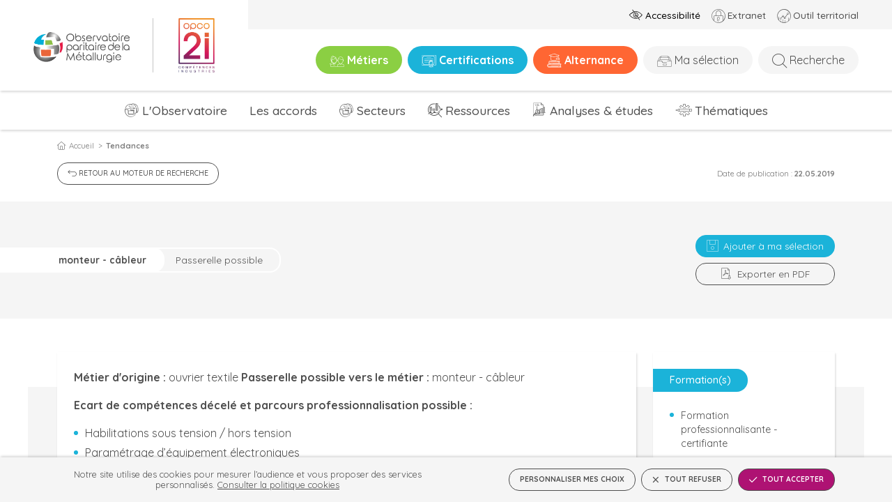

--- FILE ---
content_type: text/html; charset=UTF-8
request_url: https://www.observatoire-metallurgie.fr/tendances/parcours-de-formation-diplomant-ou-certifiant-pour-les-metiers-en-tension/rp-1796
body_size: 13667
content:


<!DOCTYPE html>
<html lang="fr" dir="ltr" prefix="og: https://ogp.me/ns#">
  <head>
    <meta charset="utf-8" />
<script async src="https://www.googletagmanager.com/gtag/js?id=G-LF05NY7XWX"></script>
<script>window.dataLayer = window.dataLayer || [];function gtag(){dataLayer.push(arguments)};gtag("js", new Date());gtag("set", "developer_id.dMDhkMT", true);gtag("config", "G-LF05NY7XWX", {"groups":"default","page_placeholder":"PLACEHOLDER_page_location","allow_ad_personalization_signals":false});</script>
<meta name="geo.region" content="FR" />
<meta name="robots" content="index, follow" />
<link rel="canonical" href="https://www.observatoire-metallurgie.fr/tendances/parcours-de-formation-diplomant-ou-certifiant-pour-les-metiers-en-tension/rp-1796" />
<meta name="rights" content="Observatoire de la Métallurgie" />
<meta property="og:determiner" content="|" />
<meta property="og:site_name" content="Observatoire de la Métallurgie" />
<meta property="og:url" content="https://www.observatoire-metallurgie.fr/tendances/parcours-de-formation-diplomant-ou-certifiant-pour-les-metiers-en-tension/rp-1796" />
<meta property="og:title" content="Passerelle possible | monteur - câbleur |" />
<meta property="og:country_name" content="France" />
<meta property="og:email" content="contact@observatoire-metallurgie.fr" />
<meta name="dcterms.title" content="Passerelle possible | monteur - câbleur | | Observatoire de la Métallurgie" />
<meta name="dcterms.creator" content="Observatoire de la Métallurgie" />
<meta name="twitter:card" content="summary" />
<meta name="twitter:title" content="Passerelle possible | monteur - câbleur | | Observatoire de la Métallurgie" />
<link rel="alternate" hreflang="fr" href="https://www.observatoire-metallurgie.fr/tendances/parcours-de-formation-diplomant-ou-certifiant-pour-les-metiers-en-tension/rp-1796" />
<meta name="audience" content="all" />
<meta name="Generator" content="Drupal 10 (https://www.drupal.org)" />
<meta name="MobileOptimized" content="width" />
<meta name="HandheldFriendly" content="true" />
<meta name="viewport" content="width=device-width, initial-scale=1.0" />
<link rel="icon" href="/themes/custom/observatoire/favicon.ico" type="image/vnd.microsoft.icon" />
<script>window.a2a_config=window.a2a_config||{};a2a_config.callbacks=[];a2a_config.overlays=[];a2a_config.templates={};a2a_config.num_services = 4;
a2a_config.prioritize = ["email", "facebook", "twitter", "linkedin"];</script>

    <title>Passerelle possible | monteur - câbleur | | Observatoire de la Métallurgie</title>
    <link rel="stylesheet" media="all" href="/sites/default/files/css/css_dkwXLNgnx8Pjv__WrjHGb7-vLG6-SiaP2C_OI1OHW6g.css?delta=0&amp;language=fr&amp;theme=observatoire&amp;include=[base64]" />
<link rel="stylesheet" media="all" href="/sites/default/files/css/css_7TeNFrJ90YM2zlVkXgUDUw5lsnyenXwBuQhLfzaW2RU.css?delta=1&amp;language=fr&amp;theme=observatoire&amp;include=[base64]" />
<link rel="stylesheet" media="all" href="//fonts.googleapis.com/css?family=Quicksand:300,400,500,700" />
<link rel="stylesheet" media="all" href="https://fonts.googleapis.com/css2?family=Outfit:wght@100..900&amp;display=swap" />
<link rel="stylesheet" media="all" href="/sites/default/files/css/css_5HAH3JuTkCd2E_cPbV_NbiqKDYXBDbaFFWsIW7kWjL0.css?delta=4&amp;language=fr&amp;theme=observatoire&amp;include=[base64]" />
<link rel="stylesheet" media="all" href="/sites/default/files/css/css_oJCERLqlBTBReh5jF_Yv8kjRVxEyF7s5U3lFbSD26Nc.css?delta=5&amp;language=fr&amp;theme=observatoire&amp;include=[base64]" />

    <script src="https://www.google.com/recaptcha/api.js?hl=fr&amp;render=explicit&amp;onload=drupalRecaptchaOnload" async defer></script>

    <meta name="viewport" content="width=device-width, initial-scale=1.0, maximum-scale=1.0, user-scalable=no" />
  </head>
  <body class="role-anonymous path-node page-node-type-ressource-simple lang-fr page-title--rp-1796">
        <a href="#main-content" class="visually-hidden focusable skip-link">
      Aller au contenu principal
    </a>
    
      <div class="dialog-off-canvas-main-canvas" data-off-canvas-main-canvas>
    <section id="page" class="close-sidebar" canvas="container">
  <header id="header" class="header bg-uimm-white box-shadow-bottom" role="banner">
  <div class="d-flex flex-nowrap align-items-center">
    <div class="site-logo bg-uimm-white py-3 px-3 px-lg-4 px-xl-5 flex-shrink-0">
      <a class="logo" href="https://www.observatoire-metallurgie.fr/" rel="home" title="Retour à la page d'accueil">
        <img src="/themes/custom/observatoire/logo.png" alt="Observatoire de la Métallurgie" width="900" height="271">
      </a>
    </div>
    <div class="header__navigation">
      <div class="d-none d-md-flex justify-content-end bg-uimm-grey-light py-2 pe-3 pe-lg-4 pe-xl-5">
        <ul class="header__navigation__secondary">
          <li>
            <button class="hc-toggle">
              <i class="icon-accessibilite"></i>
              <span class="hc-toggle--enable">Accessibilité</span>
              <span class="hc-toggle--disable">Retour à la version classique</span>
            </button>
          </li>
          <li>
            <a href="https://sharing.oodrive.com/auth/ws/adase/?service=share#/filer/collaborative/UjxgkgS8hxg/h3aPpu8xVFU" target="_blank">
              <i class="icon-extranet"></i>
              <span>Extranet</span>
            </a>
          </li>
          <li>
            <a href="https://www.outil-territorial-metallurgie.fr/" target="_blank">
              <i class="icon-territorial"></i>
              <span>Outil territorial</span>
            </a>
          </li>
        </ul>
      </div>
      <div class="d-none d-md-block py-4 pe-3 pe-lg-4 pe-xl-5">
        
                <ul class="menu d-none d-md-flex m-0 justify-content-end">
                          <li class="menu-item menu-item--expanded ms-1 ms-lg-2">
                              <span class="btn btn-uimm-green-pistache rounded-pill icon-metiers fw-bold" title="Métiers" data-bs-toggle="dropdown" aria-expanded="false">Métiers</span>
                                                    <ul class="dropdown-menu dropdown-menu-end mt-2">
                          <li class="menu-item">
                              <a href="/cartographie/recherche-metiers" class="dropdown-item" data-drupal-link-system-path="cartographie/recherche-metiers">Rechercher un métier</a>
                                </li>
                      <li class="menu-item">
                              <a href="/metiers/les-metiers-de-la-metallurgie" class="dropdown-item" data-drupal-link-system-path="node/325">Cartographie des métiers</a>
                                </li>
                      <li class="menu-item">
                              <a href="https://www.observatoire-metallurgie.fr/metiers-en-tension" class="dropdown-item">Métiers en tension</a>
                                </li>
      </ul>
  
              </li>
                      <li class="menu-item menu-item--expanded ms-1 ms-lg-2">
                              <span class="btn btn-uimm-blue-sky rounded-pill icon-certifications fw-bold" title="Certifications" data-bs-toggle="dropdown" aria-expanded="false">Certifications</span>
                                                    <ul class="dropdown-menu dropdown-menu-end mt-2">
                          <li class="menu-item">
                              <a href="/certifications/presentation-des-certifications" class="dropdown-item" data-drupal-link-system-path="node/970">Présentation des certifications</a>
                                </li>
                      <li class="menu-item">
                              <a href="/rechercher-une-certification" title="Rechercher une certification" class="dropdown-item" data-drupal-link-system-path="rechercher-une-certification">Rechercher une certification</a>
                                </li>
                      <li class="menu-item">
                              <a href="/certifications/repertoires-listes-et-dispositifs-de-financement" class="dropdown-item" data-drupal-link-system-path="node/973">Liste et financement</a>
                                </li>
                      <li class="menu-item">
                              <a href="/vae" class="dropdown-item" data-drupal-link-system-path="node/2908">VAE</a>
                                </li>
      </ul>
  
              </li>
                      <li class="menu-item menu-item--expanded ms-1 ms-lg-2">
                              <span class="btn btn-uimm-orange rounded-pill icon-alternance fw-bold" data-bs-toggle="dropdown" aria-expanded="false">Alternance</span>
                                                    <ul class="dropdown-menu dropdown-menu-end mt-2">
                          <li class="menu-item">
                              <a href="/barometre-alternance" class="dropdown-item" data-drupal-link-system-path="node/2378">Baromètre de l&#039;alternance</a>
                                </li>
                      <li class="menu-item">
                              <a href="https://www.observatoire-metallurgie.fr/analyses-previsions/bilan-et-evolution-de-lalternance-dans-la-branche-de-la-metallurgie-fin-2024" class="dropdown-item">Bilan et évolution de l’alternance</a>
                                </li>
                      <li class="menu-item">
                              <a href="https://www.observatoire-metallurgie.fr/analyses-previsions/pedagogie-de-lalternance" class="dropdown-item">Pédagogie de l&#039;alternance</a>
                                </li>
      </ul>
  
              </li>
                      <li class="d-none d-md-block menu-item ms-1 ms-lg-2">
                              <a href="/ma-selection" class="btn btn-uimm-grey-light rounded-pill icon-selection menu-item__link" data-drupal-link-system-path="ma-selection">Ma sélection</a>
                                </li>
                      <li class="d-none d-md-block menu-item ms-1 ms-lg-2">
                              <a href="/rechercher" class="btn btn-uimm-grey-light rounded-pill icon-search menu-item__link" data-drupal-link-system-path="rechercher">Recherche</a>
                                </li>
      </ul>
  


      </div>
      <div class="d-flex d-md-none justify-content-end py-4 pe-3 pe-lg-4 pe-xl-5">
        <button data-bs-toggle="offcanvas" data-bs-target="#offcanvasNavigation" aria-controls="offcanvasNavigation" id="nav-toggle" class="icon-burger btn-icon" title="Menu" aria-label="Menu">Menu</button>
      </div>
    </div>
  </div>
</header>
  <nav id="main-navigation" class="main-navigation bg-uimm-white box-shadow-bottom d-none d-md-block" role="navigation">
  <section class="container">
    <div class="row">
      <div class="col-12">
          <div class="region region-main-nav">
    <div id="block-main-nav" class="block block-superfish block-superfishmain">
  
    
      
<ul id="superfish-main" class="menu sf-menu sf-main sf-horizontal sf-style-none" role="menu" aria-label="Menu">
  

            
  <li id="main-menu-link-content6a98c376-4ba3-408c-80a8-20c2e3bc0e98" class="sf-depth-1 menuparent sf-first" role="none">
    
          <span class="icon-observatoire sf-depth-1 menuparent nolink" role="menuitem" aria-haspopup="true" aria-expanded="false">L&#039;Observatoire</span>
    
    
    
              <ul role="menu">
      
      

  
  <li id="main-menu-link-contentce96953d-dee0-4300-b029-a9038fee56a2" class="sf-depth-2 sf-no-children sf-first" role="none">
    
          <a href="/lobservatoire/decouvrez-lobservatoire" class="sf-depth-2" role="menuitem">Découvrez l&#039;Observatoire</a>
    
    
    
    
      </li>


  
  <li id="main-menu-link-content11441413-a15b-4f63-95ab-d50782a121ec" class="sf-depth-2 sf-no-children" role="none">
    
          <a href="/observatoire-en-videos" class="sf-depth-2" role="menuitem">L&#039;Observatoire en vidéo</a>
    
    
    
    
      </li>


  
  <li id="main-menu-link-content1a54410c-5f89-4eae-8c0e-022cc60e42ee" class="sf-depth-2 sf-no-children" role="none">
    
          <a href="https://www.observatoire-metallurgie.fr/bilans-d-activite" class="sf-depth-2 sf-external" role="menuitem">Bilans d&#039;activité</a>
    
    
    
    
      </li>


  
  <li id="main-views-viewviewsnewsletterspage-1" class="sf-depth-2 sf-no-children sf-last" role="none">
    
          <a href="/archives-newsletters" class="sf-depth-2" role="menuitem">Archives newsletters</a>
    
    
    
    
      </li>



              </ul>
      
    
    
      </li>


  
  <li id="main-views-viewviewsguides-accordspage-1" class="sf-depth-1 sf-no-children" role="none">
    
          <a href="/accords-emploi-formation" class="sf-depth-1" role="menuitem">Les accords</a>
    
    
    
    
      </li>


            
  <li id="main-menu-link-content161fbbca-4748-4931-803a-8937313090c7" class="sf-depth-1 menuparent" role="none">
    
          <span class="icon-observatoire sf-depth-1 menuparent nolink" title="Les secteurs de l&#039;Observatoire de la métallurgie " role="menuitem" aria-haspopup="true" aria-expanded="false">Secteurs</span>
    
    
    
              <ul role="menu">
      
      

  
  <li id="main-menu-link-contentcc317e14-23b0-4021-a69e-a72ebdf05576" class="sf-depth-2 sf-no-children sf-first" role="none">
    
          <a href="/secteurs/aeronautique-spatial" class="sf-depth-2" role="menuitem">Aéronautique &amp; Spatial</a>
    
    
    
    
      </li>


  
  <li id="main-menu-link-content1f25be9e-919c-4e66-89be-fe6274fc60cc" class="sf-depth-2 sf-no-children" role="none">
    
          <a href="/secteurs/automobile-cycles" title="Automobile &amp; Cycles" class="sf-depth-2" role="menuitem">Automobile &amp; Cycles</a>
    
    
    
    
      </li>


  
  <li id="main-menu-link-content15f7bcef-3e95-4160-8fd1-6bc46fd8a35f" class="sf-depth-2 sf-no-children" role="none">
    
          <a href="/secteurs/electronique-equipements-electriques-numerique" class="sf-depth-2" role="menuitem">Électronique, équipements électriques &amp; numérique</a>
    
    
    
    
      </li>


  
  <li id="main-menu-link-content8a264e6c-8f1b-4493-ba12-bcf1f0648987" class="sf-depth-2 sf-no-children" role="none">
    
          <a href="/secteurs/ferroviaire" class="sf-depth-2" role="menuitem">Ferroviaire</a>
    
    
    
    
      </li>


  
  <li id="main-menu-link-contentbe19d061-652c-450c-9009-77a289d44cbb" class="sf-depth-2 sf-no-children" role="none">
    
          <a href="/secteurs/mecanique" class="sf-depth-2" role="menuitem">Mécanique</a>
    
    
    
    
      </li>


  
  <li id="main-menu-link-content1ab09861-ea55-4aeb-8dd8-b627287c8917" class="sf-depth-2 sf-no-children" role="none">
    
          <a href="/secteurs/metallurgie-siderurgie" class="sf-depth-2" role="menuitem">Métallurgie &amp; Sidérurgie</a>
    
    
    
    
      </li>


  
  <li id="main-menu-link-content4bb618e6-9518-47be-acc0-7a43ef6a24cf" class="sf-depth-2 sf-no-children sf-last" role="none">
    
          <a href="/secteurs/naval" class="sf-depth-2" role="menuitem">Naval</a>
    
    
    
    
      </li>



              </ul>
      
    
    
      </li>


            
  <li id="main-menu-link-content0e204eb2-29b6-4440-b8e1-e3683236dacd" class="sf-depth-1 menuparent" role="none">
    
          <span class="icon-ressources sf-depth-1 menuparent nolink" role="menuitem" aria-haspopup="true" aria-expanded="false">Ressources</span>
    
    
    
              <ul role="menu">
      
      

  
  <li id="main-menu-link-content97f5501a-0acd-4f47-9122-2254b6666350" class="sf-depth-2 sf-no-children sf-first" role="none">
    
          <a href="/tendances/recherche" class="sf-depth-2" role="menuitem">Outil tendances</a>
    
    
    
    
      </li>


  
  <li id="main-menu-link-contentd27ded16-2d71-449d-a86e-96db7a19d5b8" class="sf-depth-2 sf-no-children" role="none">
    
          <a href="/ressources/la-branche-de-la-metallurgie-en-france" class="sf-depth-2" role="menuitem">La branche en chiffres</a>
    
    
    
    
      </li>


  
  <li id="main-views-viewviewsguides-accordspage-2" class="sf-depth-2 sf-no-children" role="none">
    
          <a href="/guides" class="sf-depth-2" role="menuitem">Les guides</a>
    
    
    
    
      </li>


  
  <li id="main-menu-link-contentcf7fc5f6-9037-4dea-ae70-467c1a0cabea" class="sf-depth-2 sf-no-children" role="none">
    
          <a href="/ressources/kit-metiers" class="sf-depth-2" role="menuitem">Kit Métiers</a>
    
    
    
    
      </li>


  
  <li id="main-menu-link-contentea6ea91c-7dc1-490b-8837-bab6ee9d8635" class="sf-depth-2 sf-no-children sf-last" role="none">
    
          <a href="/conseil-en-evolution-professionnelle" class="sf-depth-2" role="menuitem">Conseil en évolution professionnelle</a>
    
    
    
    
      </li>



              </ul>
      
    
    
      </li>


  
  <li id="main-menu-link-contenta375dd8d-9997-4dd3-8642-ec7458612fc1" class="sf-depth-1 sf-no-children" role="none">
    
          <a href="/analyses-etudes" class="icon-analyse sf-depth-1" target="_self" title="Analyses &amp; études" role="menuitem">Analyses &amp; études</a>
    
    
    
    
      </li>


            
  <li id="main-menu-link-content73916d07-e364-4db3-89d9-ec4a602314b1" class="sf-depth-1 menuparent" role="none">
    
          <span class="icon-thematiques sf-depth-1 menuparent nolink" role="menuitem" aria-haspopup="true" aria-expanded="false">Thématiques</span>
    
    
    
              <ul role="menu">
      
      

  
  <li id="main-menu-link-content8eab41e7-ffc7-427e-931e-43acf2d5adf9" class="sf-depth-2 sf-no-children sf-first" role="none">
    
          <a href="/guide-handicap" class="sf-depth-2" role="menuitem">Handicap</a>
    
    
    
    
      </li>



              </ul>
      
    
    
      </li>


  
  <li id="main-menu-link-content0e3fda04-523f-4f25-a917-1123f7cfda19" class="sf-depth-1 sf-no-children" role="none">
    
          <a href="/ma-selection" class="btn btn-uimm-grey-light icon-selection sf-depth-1" role="menuitem">Ma sélection</a>
    
    
    
    
      </li>


  
  <li id="main-menu-link-contentd7eaaa64-e52a-4f43-9eb5-ebf6b4348783" class="sf-depth-1 sf-no-children" role="none">
    
          <a href="/rechercher" class="btn btn-uimm-grey-light icon-search sf-depth-1" role="menuitem">Recherche</a>
    
    
    
    
      </li>


</ul>

  </div>

  </div>

      </div>
    </div>
  </section>
</nav>
  <main id="main" role="main">
    <a id="main-content" tabindex="-1"></a>        <div class="region region-content">
    <div id="block-observatoire-content" class="block block-system block-system-main-block">
  
    
      
        
<article class="node node--type-ressource-simple node--promoted node--view-mode-full">
  <header>
    <section class="container">
      <div class="row breadcrumb-wrapper pt-3 pb-4">
        <div class="col-12">
          <nav class="breadcrumb-wrapper" role="navigation">
            <ul id="breadcrumb">
              <li><a href="https://www.observatoire-metallurgie.fr/" rel="home" title="Retour à la page d'accueil"><i class="fa-light fa-house me-1"></i>Accueil</a></li>
              <li><a href="https://www.observatoire-metallurgie.fr/tendances" title="Retour à la page d'accueil des tendances">Tendances</a></li>
                          </ul>
          </nav>
        </div>
        <div class="col-12 d-flex flex-wrap flex-md-nowrap justify-content-between mt-3 align-items-center">
          <a id="back-to-search" href="https://www.observatoire-metallurgie.fr/tendances/recherche" rel="tag" target="_self" class="btn-small d-inline-flex d-md-flex flex-nowrap align-items-center icon-back text-uppercase">Retour au moteur de recherche</a>
          <div class="last-updated">Date de publication : <strong>22.05.2019</strong></div>
        </div>
      </div>
    </section>
  </header>
  <section class="pre-header bg-uimm-grey-light pt-4 pb-4 pt-md-5 pb-md-5 mb-4 mb-md-5">
    <section class="container">
      <div class="row">
        <div class="col-12 d-flex flex-wrap flex-md-nowrap justify-content-between align-items-center">
          <div class="categories-wrapper d-flex flex-row flex-wrap align-items-center">
                                      <div class="cat-2">
                <span class="cat-label">monteur - câbleur </span>
              </div>
                                      <div class="cat-3">
                <span class="cat-label">Passerelle possible </span>
              </div>
                      </div>
          <div class="ressources-actions mt-3 mt-md-0 ms-md-4">
                          <button class="d-inline-flex flex-nowrap align-items-center icon-save btn-small save-not-login" hreflang="fr">Ajouter à ma sélection</button>
                        <a href="https://www.observatoire-metallurgie.fr/ressources/print/1796" class="d-inline-flex flex-nowrap align-items-center icon-pdf" hreflang="fr">Exporter en PDF</a>
          </div>
        </div>
      </div>
    </section>
  </section>
  <main>
    <section class="container content-wrapper">
      <div class="row">
        <main class="main-content-wrapper col-12 col-md-8 col-lg-9" role="main">
          <div class="p-4 bg-uimm-white box-shadow-bottom border-radius-left mb-3 mb-md-4">
                                                            <div class="mb-5 paragraph paragraph--type--paragraph-anchor">
              <p><strong>Métier d'origine :</strong> ouvrier textile <strong>Passerelle possible vers le métier : </strong>monteur - câbleur</p>
<p><strong>Ecart de compétences décelé et parcours professionnalisation possible :</strong></p>
<ul>
<li>Habilitations sous tension / hors tension</li>
<li>Paramétrage d’équipement électroniques</li>
</ul>
<p>&nbsp;</p>
<ul>
<li>CQPM monteur-câbleur en équipement électrique</li>
<li>CQPM monteur (euse) câbleur (euse) circuit imprimé équipé (dans une moindre mesure)</li>
</ul>
<p>--&gt; Difficulté faible</p>
<p>&nbsp;</p> 
              
            </div>
                                  </div>
                    <section class="box-aside bg-uimm-white box-shadow-bottom border-radius-left">
            <header class="pt-4 pb-4 pe-4">
              <h4 class="box-title ps-4 pe-4 pt-2 pb-2">Métier(s)</h4>
            </header>
            <main class="ps-4 pe-4 small">
              <ul class="list">
  <li class="list-item"><a href="/metiers/produire-realiser/monteur-cableur" target="_blank"><span class="field field--name-title field--type-string field--label-hidden">Monteur - câbleur / Monteuse - câbleuse</span>
</a>
</li>
</ul>

            </main>
          </section>
                              <section class="box-aside bg-uimm-white box-shadow-bottom border-radius-left">
            <header class="pt-4 pb-4 pe-4">
              <h4 class="box-title ps-4 pe-4 pt-2 pb-2">Certification(s)</h4>
            </header>
            <main class="ps-4 pe-4 small">
              <ul class="list">
  <li class="list-item"><a href="/certifications/produire-realiser/monteur-cableur-circuit-imprime-equipe" target="_blank"><span class="field field--name-title field--type-string field--label-hidden">Monteur câbleur de circuit imprimé équipé</span>
</a>
</li>
  <li class="list-item"><a href="/certifications/produire-realiser/monteur-cableur-en-equipements-electriques" target="_blank"><span class="field field--name-title field--type-string field--label-hidden">Monteur câbleur en équipements électriques</span>
</a>
</li>
</ul>

            </main>
          </section>
                              <section class="box-aside bg-uimm-white box-shadow-bottom border-radius-left">
            <header class="pt-4 pb-4 pe-4">
              <h4 class="box-title ps-4 pe-4 pt-2 pb-2">Étude(s)</h4>
            </header>
            <main class="ps-4 pe-4 small">
              <ul class="etudes-list">
  <li class="list-item"><a href="  /sites/default/files/documents/2018-12/analyse_prospective_des_impacts_des_mutations_de_la_construction_automobile_sur_lemploi_et_les_besoins_de_competences.pdf " download class="icon-pdf d-flex flex-row flex-no-wrap mb-2">
  <div>
    <span class="field field--name-title field--type-string field--label-hidden">Analyse prospective des impacts des mutations de la construction automobile sur l&#039;emploi et les besoins de compétences</span>

    <p class="small mb-0">Date de publication : novembre 2018</p>
  </div>
</a>
</li>
</ul>

            </main>
          </section>
                            </main>
        <aside class="col-12 col-md-4 col-lg-3" role="complementary">
                                        <section class="box-aside bg-uimm-white box-shadow-bottom border-radius-left">
            <header class="pt-4 pb-4 pe-4">
              <h4 class="box-title ps-4 pe-4 pt-2 pb-2">Formation(s)</h4>
            </header>
            <main class="ps-4 pe-4 small">
              <ul class="list">
  <li class="list-item">Formation professionnalisante - certifiante</li>
</ul>

            </main>
          </section>
                                      </aside>
      </div>
    </section>
  </main>
</article>

  </div>

  </div>

  </main>
  <footer id="footer" role="contentinfo">
  <section class="footer bg-uimm-white box-shadow-top">
    <section class="container">
      <div class="row no-gutters">
        <div class="col-12 col-md-4 align-self-center d-none d-lg-block ">
          <div class="site-logo py-3">
            <a class="logo" href="https://www.observatoire-metallurgie.fr/" rel="home" title="Retour à la page d'accueil">
              <img src="/themes/custom/observatoire/logo.png" alt="Observatoire de la Métallurgie" width="900" height="271">
            </a>
          </div>
        </div>
        <div class="col-12 col-md-6 col-lg-4">
          <div id="newsletterWrapper" class="bg-uimm-grey-light h-100 px-3 pt-3 pb-4">
            <h3 class="text-center mb-3 font-weight-semi-bold">
              <i class="icon-newsletter me-1 big"></i>
              <span>Inscrivez-vous à la Newsletter</span>
            </h3>
            <div id="block-webform" class="block block-webform block-webform-block">
  
    
      <span id="webform-submission-newsletter-node-1796-form-ajax-content"></span><div id="webform-submission-newsletter-node-1796-form-ajax" class="webform-ajax-form-wrapper" data-effect="fade" data-progress-type="throbber"><form class="webform-submission-form webform-submission-add-form webform-submission-newsletter-form webform-submission-newsletter-add-form webform-submission-newsletter-node-1796-form webform-submission-newsletter-node-1796-add-form js-webform-submit-once js-webform-details-toggle webform-details-toggle" novalidate="novalidate" data-drupal-selector="webform-submission-newsletter-node-1796-add-form" action="/tendances/parcours-de-formation-diplomant-ou-certifiant-pour-les-metiers-en-tension/rp-1796" method="post" id="webform-submission-newsletter-node-1796-add-form" accept-charset="UTF-8">
  
  <div class="js-form-item form-item js-form-type-email form-type-email js-form-item-email form-item-email form-no-label">
      <label for="edit-email" class="visually-hidden js-form-required form-required">Email</label>
        <input data-webform-required-error="Veuillez indiquer votre adresse email pour vous inscrire à notre newsletter" data-drupal-selector="edit-email" type="email" id="edit-email" name="email" value="" size="60" maxlength="254" placeholder="Votre adresse email" class="form-email required" required="required" aria-required="true" />

        </div>
<div class="js-form-item form-item js-form-type-checkbox form-type-checkbox js-form-item-rgpd form-item-rgpd">
        <input data-webform-required-error="Vous devez accepter la politique de confidentialité de notre site pour vous inscrire à la newsletter." data-drupal-selector="edit-rgpd" type="checkbox" id="edit-rgpd" name="rgpd" value="1" class="form-checkbox required" required="required" aria-required="true" />

        <label for="edit-rgpd" class="option js-form-required form-required">En cochant cette case, j’accepte la Politique de confidentialité de ce site.</label>
      </div>
<div data-drupal-selector="edit-actions" class="form-actions webform-actions js-form-wrapper form-wrapper" data-drupal-states="{&quot;disabled&quot;:{&quot;.webform-submission-newsletter-node-1796-add-form :input[name=\u0022rgpd\u0022]&quot;:{&quot;unchecked&quot;:true}}}" id="edit-actions--3"><input class="webform-button--submit white bg-uimm-grey-dark button button--primary js-form-submit form-submit" data-drupal-selector="edit-actions-submit" data-disable-refocus="true" type="submit" id="edit-actions-submit" name="op" value="Envoyer" />

</div>
<input autocomplete="off" data-drupal-selector="form-gyrzuqg2i49z1-xyyi39uhvqmvi0tgy7xyff2kdsu2y" type="hidden" name="form_build_id" value="form-gYrzuqG2i49z1_xYYi39UhvqMvi0tGy7xYff2kDsu2Y" />
<input data-drupal-selector="edit-webform-submission-newsletter-node-1796-add-form" type="hidden" name="form_id" value="webform_submission_newsletter_node_1796_add_form" />


  
</form>
</div>
  </div>

          </div>
        </div>
        <div class="col-12 col-md-6 col-lg-4">
          <div id="registerWrapper" class="h-100 px-3 pt-3 pb-4 text-center">
            <h3 class="text-center mb-3 font-weight-semi-bold">
              <i class="icon-user me-1 big"></i>
              <span>Ma sélection</span>
            </h3>
            <p class="font-weight-bold text-center small">Sauvegardez votre contenu en créant votre espace !</p>
                          
              <input id="userEmail" type="email" class="mb-3 bg-uimm-grey-light" placeholder="Votre adresse email">
              <button id="userRegisterButton" class="btn bg-uimm-grey-dark text-uppercase white">Créer mon espace</button>
                      </div>
        </div>
      </div>
    </section>
  </section>
  <section class="page-bottom bg-uimm-white box-shadow-top py-2 position-relative">
    <section class="container">
      <div class="row">
        <div class="col-12 d-flex flex-row flex-wrap align-items-center justify-content-center">
          <nav class="footer-navigation" role="navigation">
                        <ul class="d-flex flex-row justify-content-center">
                                                <li class="navigation__item">
                    <button type="button" data-toggle="cookies-modal" data-target="#cookiesManagementModal">Gestion des cookies</button>
                  </li>
                                                                <li class="navigation__item">
                    <a href="/mentions-legales" title="" class="" data-drupal-link-system-path="">Mentions légales</a>
                  </li>
                                                                <li class="navigation__item">
                    <a href="/sitemap" title="" class="" data-drupal-link-system-path="">Plan de site</a>
                  </li>
                                          </ul>
          </nav>
          <div class="copyright">&copy; 2026 - Observatoire de la Métallurgie</div>
        </div>
      </div>
    </section>
  </section>
</footer>
</section>
<nav class="offcanvas offcanvas-end" tabindex="-1" id="offcanvasNavigation" role="navigation">
  <div id="sidebarAccordion">
      <div class="region region-slidebar">
    <nav role="navigation" aria-labelledby="block-primary-responsive-navigation-menu" id="block-primary-responsive-navigation" class="block block-menu navigation menu--primary">
            
  <h2 class="visually-hidden" id="block-primary-responsive-navigation-menu">Navigation primaire</h2>
  

        
                  <div class="accordion" id="menu2132433079">
                                  <div class="accordion-item">
                                    <span class="btn btn-uimm-green-pistache rounded-pill icon-metiers fw-bold accordion-button collapsed" title="Métiers" data-bs-toggle="collapse" data-bs-target="#menu2132433079-1" aria-expanded="false" aria-controls="menu2132433079-1">Métiers</span>
                                    <div id="menu2132433079-1" class="accordion-collapse collapse" data-bs-parent="#sidebarAccordion">
            <ul>
                                                                              <li><a href="/cartographie/recherche-metiers" data-drupal-link-system-path="cartographie/recherche-metiers">Rechercher un métier</a></li>
                                                                                        <li><a href="/metiers/les-metiers-de-la-metallurgie" data-drupal-link-system-path="node/325">Cartographie des métiers</a></li>
                                                                                        <li><a href="https://www.observatoire-metallurgie.fr/metiers-en-tension">Métiers en tension</a></li>
                                            
            </ul>
          </div>
                              </div>
                                        <div class="accordion-item">
                                    <span class="btn btn-uimm-blue-sky rounded-pill icon-certifications fw-bold accordion-button collapsed" title="Certifications" data-bs-toggle="collapse" data-bs-target="#menu2132433079-2" aria-expanded="false" aria-controls="menu2132433079-2">Certifications</span>
                                    <div id="menu2132433079-2" class="accordion-collapse collapse" data-bs-parent="#sidebarAccordion">
            <ul>
                                                                              <li><a href="/certifications/presentation-des-certifications" data-drupal-link-system-path="node/970">Présentation des certifications</a></li>
                                                                                        <li><a href="/rechercher-une-certification" title="Rechercher une certification" data-drupal-link-system-path="rechercher-une-certification">Rechercher une certification</a></li>
                                                                                        <li><a href="/certifications/repertoires-listes-et-dispositifs-de-financement" data-drupal-link-system-path="node/973">Liste et financement</a></li>
                                                                                        <li><a href="/vae" data-drupal-link-system-path="node/2908">VAE</a></li>
                                            
            </ul>
          </div>
                              </div>
                                        <div class="accordion-item">
                                    <span class="btn btn-uimm-orange rounded-pill icon-alternance fw-bold accordion-button collapsed" data-bs-toggle="collapse" data-bs-target="#menu2132433079-3" aria-expanded="false" aria-controls="menu2132433079-3">Alternance</span>
                                    <div id="menu2132433079-3" class="accordion-collapse collapse" data-bs-parent="#sidebarAccordion">
            <ul>
                                                                              <li><a href="/barometre-alternance" data-drupal-link-system-path="node/2378">Baromètre de l&#039;alternance</a></li>
                                                                                        <li><a href="https://www.observatoire-metallurgie.fr/analyses-previsions/bilan-et-evolution-de-lalternance-dans-la-branche-de-la-metallurgie-fin-2024">Bilan et évolution de l’alternance</a></li>
                                                                                        <li><a href="https://www.observatoire-metallurgie.fr/analyses-previsions/pedagogie-de-lalternance">Pédagogie de l&#039;alternance</a></li>
                                            
            </ul>
          </div>
                              </div>
                                        <div class="d-none d-md-block accordion-item">
                                    <a href="/ma-selection" class="btn btn-uimm-grey-light rounded-pill icon-selection accordion-link" data-drupal-link-system-path="ma-selection">Ma sélection</a>
                                                </div>
                                        <div class="d-none d-md-block accordion-item">
                                    <a href="/rechercher" class="btn btn-uimm-grey-light rounded-pill icon-search accordion-link" data-drupal-link-system-path="rechercher">Recherche</a>
                                                </div>
                    </div>
    

  </nav>
<nav role="navigation" aria-labelledby="block-main-nav-responsive-menu" id="block-main-nav-responsive" class="block block-menu navigation menu--main">
            
  <h2 class="visually-hidden" id="block-main-nav-responsive-menu">Navigation principale</h2>
  

        
                  <div class="accordion" id="menu1941360568">
                                  <div class="accordion-item">
                                    <span class="icon-observatoire accordion-button collapsed" data-bs-toggle="collapse" data-bs-target="#menu-1" aria-expanded="false" aria-controls="menu-1">L&#039;Observatoire</span>
                                    <div id="menu-1" class="accordion-collapse collapse" data-bs-parent="#sidebarAccordion">
            <ul>
                                                                              <li><a href="/lobservatoire/decouvrez-lobservatoire" data-drupal-link-system-path="node/2424">Découvrez l&#039;Observatoire</a></li>
                                                                                        <li><a href="/observatoire-en-videos" data-drupal-link-system-path="observatoire-en-videos">L&#039;Observatoire en vidéo</a></li>
                                                                                        <li><a href="https://www.observatoire-metallurgie.fr/bilans-d-activite">Bilans d&#039;activité</a></li>
                                                                                        <li><a href="/archives-newsletters" data-drupal-link-system-path="archives-newsletters">Archives newsletters</a></li>
                                            
            </ul>
          </div>
                              </div>
                                        <div class="accordion-item">
                                    <a href="/accords-emploi-formation" class="accordion-link" data-drupal-link-system-path="accords-emploi-formation">Les accords</a>
                                                </div>
                                        <div class="accordion-item">
                                    <span class="icon-observatoire accordion-button collapsed" title="Les secteurs de l&#039;Observatoire de la métallurgie " data-bs-toggle="collapse" data-bs-target="#menu-3" aria-expanded="false" aria-controls="menu-3">Secteurs</span>
                                    <div id="menu-3" class="accordion-collapse collapse" data-bs-parent="#sidebarAccordion">
            <ul>
                                                                              <li><a href="/secteurs/aeronautique-spatial" data-drupal-link-system-path="node/2082">Aéronautique &amp; Spatial</a></li>
                                                                                        <li><a href="/secteurs/automobile-cycles" title="Automobile &amp; Cycles" data-drupal-link-system-path="node/2083">Automobile &amp; Cycles</a></li>
                                                                                        <li><a href="/secteurs/electronique-equipements-electriques-numerique" data-drupal-link-system-path="node/2084">Électronique, équipements électriques &amp; numérique</a></li>
                                                                                        <li><a href="/secteurs/ferroviaire" data-drupal-link-system-path="node/2085">Ferroviaire</a></li>
                                                                                        <li><a href="/secteurs/mecanique" data-drupal-link-system-path="node/2086">Mécanique</a></li>
                                                                                        <li><a href="/secteurs/metallurgie-siderurgie" data-drupal-link-system-path="node/2087">Métallurgie &amp; Sidérurgie</a></li>
                                                                                        <li><a href="/secteurs/naval" data-drupal-link-system-path="node/2088">Naval</a></li>
                                            
            </ul>
          </div>
                              </div>
                                        <div class="accordion-item">
                                    <span class="icon-ressources accordion-button collapsed" data-bs-toggle="collapse" data-bs-target="#menu-4" aria-expanded="false" aria-controls="menu-4">Ressources</span>
                                    <div id="menu-4" class="accordion-collapse collapse" data-bs-parent="#sidebarAccordion">
            <ul>
                                                                              <li><a href="/tendances/recherche" data-drupal-link-system-path="tendances/recherche">Outil tendances</a></li>
                                                                                        <li><a href="/ressources/la-branche-de-la-metallurgie-en-france" data-drupal-link-system-path="node/951">La branche en chiffres</a></li>
                                                                                        <li><a href="/guides" data-drupal-link-system-path="guides">Les guides</a></li>
                                                                                        <li><a href="/ressources/kit-metiers" data-drupal-link-system-path="node/2508">Kit Métiers</a></li>
                                                                                        <li><a href="/conseil-en-evolution-professionnelle" data-drupal-link-system-path="node/2703">Conseil en évolution professionnelle</a></li>
                                            
            </ul>
          </div>
                              </div>
                                        <div class="accordion-item">
                                    <a href="/analyses-etudes" class="icon-analyse accordion-link" target="_self" title="Analyses &amp; études" data-drupal-link-system-path="analyses-etudes">Analyses &amp; études</a>
                                                </div>
                                        <div class="accordion-item">
                                    <span class="icon-thematiques accordion-button collapsed" data-bs-toggle="collapse" data-bs-target="#menu-6" aria-expanded="false" aria-controls="menu-6">Thématiques</span>
                                    <div id="menu-6" class="accordion-collapse collapse" data-bs-parent="#sidebarAccordion">
            <ul>
                                                                              <li><a href="/guide-handicap" data-drupal-link-system-path="node/2303">Handicap</a></li>
                                            
            </ul>
          </div>
                              </div>
                                        <div class="accordion-item">
                                    <a href="/ma-selection" class="btn btn-uimm-grey-light icon-selection accordion-link" data-drupal-link-system-path="ma-selection">Ma sélection</a>
                                                </div>
                                        <div class="accordion-item">
                                    <a href="/rechercher" class="btn btn-uimm-grey-light icon-search accordion-link" data-drupal-link-system-path="rechercher">Recherche</a>
                                                </div>
                    </div>
    

  </nav>

  </div>

  </div>
  <div class="tertiary-navigation d-flex flex-column">
    <ul>
      <li>
        <button class="hc-toggle">
          <i class="icon-accessibilite"></i>
          <span class="hc-toggle--enable">Accessibilité</span>
          <span class="hc-toggle--disable">Retour à la version classique</span>
        </button>
      </li>
      <li>
        <a href="http://extranet.observatoire-metallurgie.fr/" target="_blank">
          <i class="icon-extranet"></i>
          <span>Extranet</span>
        </a>
      </li>
      <li>
        <a href="http://www.outil-regional-obs-meta.fr/" target="_blank">
          <i class="icon-territorial"></i>
          <span>Outil territorial</span>
        </a>
      </li>
    </ul>
  </div>
</nav>
<button id="back-to-top" title="Retour en haut de la page" class="btn-icon btn-circle icon-arrow-top" canvas="">Retour en haut de la page</button>
  <div class="region region-cookies">
    <div id="block-cookies-management" class="block block-cookies-management block-cookies-management-block">
  
    
      <section id="cookiesManagement" class="cookies-management">
  <div class="cookies-management__banner box-shadow-top">
    <div class="container">
      <div class="row align-items-center">
        <div class="col-12 col-lg-5 col-xl-6">
          <div class="cookies-management__banner__info pt-3 pb-lg-3">
            <p class="text-center text-lg-left mb-0">Notre site utilise des cookies pour mesurer l’audience et vous proposer des services personnalisés. <a href="https://www.observatoire-metallurgie.fr/mentions-legales" target="_blank">Consulter la politique cookies</a></p>
          </div>
        </div>
        <div class="col-12 col-lg-7 col-xl-6">
          <div class="cookies-management__banner__actions py-3 d-flex flex-column flex-md-row justify-content-center justify-content-lg-end align-items-center">
            <button type="button" class="cookies-management__banner__actions__btn btn-small  btn btn-uimm-grey-light no-shadow btn--more btn mb-2 mb-md-0 ms-md-2" data-toggle="cookies-modal" data-target="#cookiesManagementModal">Personnaliser mes choix</button>
            <button type="button" class="cookies-management__banner__actions__btn btn-small  btn btn-uimm-grey-light no-shadow btn--refuse btn mb-2 mb-md-0 ms-md-2 d-inline-flex align-items-center" data-toggle="cookies-refuse-all"><i class="far fa-times me-2"></i>Tout refuser</button>
            <button type="button" class="cookies-management__banner__actions__btn btn-small btn btn-uimm-purple btn--accept btn no-shadow mb-2 mb-md-0 ms-md-2 d-inline-flex align-items-center" data-toggle="cookies-accept-all"><i class="far fa-check me-2"></i>Tout accepter</button>
          </div>
        </div>
      </div>
    </div>
  </div>
  <div id="cookiesManagementModal" class="cookies-management__modal">
    <div class="cookies-management__modal__overlay" data-toggle="close-cookies-modal" data-target="#cookiesManagementModal"></div>
    <div class="cookies-management__modal__content">
      <header class="cookies-management__modal__content__header">
        <span class="cookies-management__modal__close" data-toggle="close-cookies-modal" data-target="#cookiesManagementModal"><i class="far fa-times fa-lg"></i></span>
        <i class="cookies-management__modal__content__icon fas fa-sliders-h"></i>
        <h2 class="cookies-management__modal__content__title">Gestion de mes cookies</h2>
        <p>Notre site utilise des cookies pour mesurer l’audience et vous proposer des services personnalisés.<br /><a href="https://www.observatoire-metallurgie.fr/mentions-legales" target="_blank" class="text-uimm-purple">Consulter la politique cookies</a></p>
        <div class="cookies-management__modal__content__header__action">
          <button type="button" class="cookies-management__modal__content__header__action__btn font-weight-bold btn btn-small  btn btn-uimm-grey-light no-shadow btn--refuse d-inline-flex align-items-center mx-2" data-toggle="cookies-refuse-all"><i class="far fa-times me-2"></i>Tout refuser</button>
          <button type="button" class="cookies-management__modal__content__header__action__btn font-weight-bold btn btn-small btn btn-uimm-purple no-shadow btn--accept d-inline-flex align-items-center mx-2" data-toggle="cookies-accept-all"><i class="far fa-check me-2"></i>Tout accepter</button
        </div>
      </header>
      <main class="cookies-management__modal__content__main pt-4 px-4">
        <div class="cookies-management__modal__content__main__group pb-3 mb-4 border-bottom border-grey">
          <h3 class="mt-0 mb-2">Préférences d'utilisation</h3>
          <p>Ce cookie unique nous permet de sauvegarder vos préférences en matière de gestion de cookies. Il est requis pour l'utilisation du site et ne peut être désactivé. Il expire après six mois. Vous pouvez le supprimer en supprimant votre historique de navigation.</p>
          <ul class="cookies-validation">
            <li class="cookies-validation__item">
              <span class="cookies-validation__name">Gestion des cookies</span>
              <span class="cookies-validation__actions">
                <button type="button" class="cookies-validation__btn btn btn-cookies btn-small no-shadow d-inline-flex align-items-center btn--required"><i class="far fa-check me-2"></i>Requis</button>
              </span>
            </li>
          </ul>
        </div>
        <div class="cookies-management__modal__content__main__group pb-3 mb-4 border-bottom border-grey">
          <h3 class="mt-0 mb-2">Fonctionnalités du site</h3>
          <p>Ces cookies nous permettent le bon fonctionnement de la sélection sur le site lorsque l'utilisateur n'est pas connecté à son compte.</p>
          <ul class="cookies-validation">
            <li class="cookies-validation__item">
              <span class="cookies-validation__name">Ma sélection</span>
              <span class="d-none"><label for="my-selection">Ma séléction</label><input type="number" id="my-selection" name="my-selection" class="cookies-validation__input"></span>
              <span class="cookies-validation__actions">
                <button type="button" class="cookies-validation__btn btn btn--accept btn-cookies btn-small no-shadow d-inline-flex align-items-center" data-toggle="cookies-accept" data-id="my-selection"><i class="far fa-check me-2"></i>Autoriser</button>
                <button type="button" class="cookies-validation__btn btn btn--refuse btn-cookies btn-small no-shadow d-inline-flex align-items-center ms-2" data-toggle="cookies-refuse" data-id="my-selection"><i class="far fa-times me-2"></i>Refuser</button>
              </span>
            </li>
          </ul>
        </div>
        <div class="cookies-management__modal__content__main__group pb-3 mb-4 border-bottom border-grey">
          <h3 class="mt-0 mb-2">Mesures statistiques</h3>
          <p>Ces cookies nous permettent d'obtenir des mesures sur la fréquentation de notre site (ex. : nombre de visites, pages les plus consultées). L'Observatoire Prospectif et Analytique des Métiers et Qualifications de la Métallurgie utilise ces données pour identifier les dysfonctionnements éventuels du site, et les améliorations à apporter.</p>
          <ul class="cookies-validation">
            <li class="cookies-validation__item">
              <span class="cookies-validation__name">Google Analytics</span>
              <span class="d-none"><label for="google-analytics">Google Analytics</label><input type="number" id="google-analytics" name="google-analytics" class="cookies-validation__input"></span>
              <span class="cookies-validation__actions">
                <button type="button" class="cookies-validation__btn btn btn--accept btn-cookies btn-small no-shadow d-inline-flex align-items-center" data-toggle="cookies-accept" data-id="google-analytics"><i class="far fa-check me-2"></i>Autoriser</button>
                <button type="button" class="cookies-validation__btn btn btn--refuse btn-cookies btn-small no-shadow d-inline-flex align-items-center ms-2" data-toggle="cookies-refuse" data-id="google-analytics"><i class="far fa-times me-2"></i>Refuser</button>
              </span>
            </li>
          </ul>
        </div>
        <div class="cookies-management__modal__content__main__group pb-3 mb-4 border-bottom border-grey">
          <h3 class="mt-0 mb-2">Médias</h3>
          <p>Les cookies déposés via les services de partage de médias ont pour finalité de permettre à l’utilisateur de visionner directement sur le site le contenu multimédia.</p>
          <ul class="cookies-validation">
            <li class="cookies-validation__item">
              <span class="cookies-validation__name">Vidéos YouTube</span>
              <span class="d-none"><label for="youtube">Vidéos YouTube</label><input type="number" id="youtube" name="youtube" class="cookies-validation__input"></span>
              <span class="cookies-validation__actions">
                <button type="button" class="cookies-validation__btn btn btn--accept btn-cookies btn-small no-shadow d-inline-flex align-items-center" data-toggle="cookies-accept" data-id="youtube"><i class="far fa-check me-2"></i>Autoriser</button>
                <button type="button" class="cookies-validation__btn btn btn--refuse btn-cookies btn-small no-shadow d-inline-flex align-items-center ms-2" data-toggle="cookies-refuse" data-id="youtube"><i class="far fa-times me-2"></i>Refuser</button>
              </span>
            </li>
            <li class="cookies-validation__item">
              <span class="cookies-validation__name">Vidéos Vimeo</span>
              <span class="d-none"><label for="vimeo">Vidéos Vimeo</label><input type="number" id="vimeo" name="vimeo" class="cookies-validation__input"></span>
              <span class="cookies-validation__actions">
                <button type="button" class="cookies-validation__btn btn btn--accept btn-cookies btn-small no-shadow d-inline-flex align-items-center" data-toggle="cookies-accept" data-id="vimeo"><i class="far fa-check me-2"></i>Autoriser</button>
                <button type="button" class="cookies-validation__btn btn btn--refuse btn-cookies btn-small no-shadow d-inline-flex align-items-center ms-2" data-toggle="cookies-refuse" data-id="vimeo"><i class="far fa-times me-2"></i>Refuser</button>
              </span>
            </li>
          </ul>
        </div>
        <div class="cookies-management__modal__content__main__group pb-3 mb-4 border-bottom border-grey">
          <h3>Réseaux sociaux</h3>
          <p>Les cookies qui sont déposés via les boutons réseaux sociaux ont pour finalité de permettre aux utilisateurs du site de faciliter le partage de contenu et d’améliorer la convivialité.</p>
          <ul class="cookies-validation">
            <li class="cookies-validation__item">
              <span class="cookies-validation__name">AddToAny</span>
              <span class="d-none"><label for="addtoany">AddToAny</label><input type="number" id="addtoany" name="addtoany" class="cookies-validation__input"></span>
              <span class="cookies-validation__actions">
                <button type="button" class="cookies-validation__btn btn btn--accept btn-cookies btn-small no-shadow d-inline-flex align-items-center" data-toggle="cookies-accept" data-id="addtoany"><i class="far fa-check me-2"></i>Autoriser</button>
                <button type="button" class="cookies-validation__btn btn btn--refuse btn-cookies btn-small no-shadow d-inline-flex align-items-center ms-2" data-toggle="cookies-refuse" data-id="addtoany"><i class="far fa-times me-2"></i>Refuser</button>
              </span>
            </li>
          </ul>
        </div>
        <div class="cookies-management__modal__content__main__group pb-3 mb-4 border-bottom border-grey">
          <h3>Protection du spam</h3>
          <p>Les cookies déposés via les services de protection du spam.</p>
          <ul class="cookies-validation">
            <li class="cookies-validation__item">
              <span class="cookies-validation__name">Recaptcha</span>
              <span class="d-none"><label for="recaptcha">Recaptcha</label><input type="number" id="recaptcha" name="recaptcha" class="cookies-validation__input"></span>
              <span class="cookies-validation__actions">
                <button type="button" class="cookies-validation__btn btn btn--accept btn-cookies btn-small no-shadow d-inline-flex align-items-center" data-toggle="cookies-accept" data-id="recaptcha"><i class="far fa-check me-2"></i>Autoriser</button>
                <button type="button" class="cookies-validation__btn btn btn--refuse btn-cookies btn-small no-shadow d-inline-flex align-items-center ms-2" data-toggle="cookies-refuse" data-id="recaptcha"><i class="far fa-times me-2"></i>Refuser</button>
              </span>
            </li>
          </ul>
        </div>
      </main>
      <footer class="cookies-management__modal__content__footer text-center px-4 pb-4">
        <p>Merci de faire votre choix pour chaque cookie avant de valider.</p>
        <button type="button" class="cookies-management__modal__content__footer__btn font-weight-bold btn-small btn btn-uimm-purple btn no-shadow d-inline-flex align-items-center" data-toggle="cookies-validate" disabled><i class="far fa-check me-2"></i>Valider mes choix</button>
      </footer>
    </div>
  </div>
</section>

  </div>

  </div>


  </div>

    
    <script type="application/json" data-drupal-selector="drupal-settings-json">{"path":{"baseUrl":"\/","pathPrefix":"","currentPath":"node\/1796","currentPathIsAdmin":false,"isFront":false,"currentLanguage":"fr"},"pluralDelimiter":"\u0003","suppressDeprecationErrors":true,"ajaxPageState":{"libraries":"[base64]","theme":"observatoire","theme_token":null},"ajaxTrustedUrl":{"form_action_p_pvdeGsVG5zNF_XLGPTvYSKCf43t8qZYSwcfZl2uzM":true,"\/tendances\/parcours-de-formation-diplomant-ou-certifiant-pour-les-metiers-en-tension\/rp-1796?ajax_form=1":true},"ajaxLoader":{"markup":"\u003Cdiv class=\u0022ajax-throbber sk-bounce\u0022\u003E\n              \u003Cdiv class=\u0022sk-bounce-dot\u0022\u003E\u003C\/div\u003E\n              \u003Cdiv class=\u0022sk-bounce-dot\u0022\u003E\u003C\/div\u003E\n            \u003C\/div\u003E","hideAjaxMessage":true,"alwaysFullscreen":true,"throbberPosition":"body"},"colorbox":{"transition":"elastic","speed":350,"opacity":0.85,"slideshow":false,"slideshowAuto":true,"slideshowSpeed":2500,"slideshowStart":"lancer le diaporama","slideshowStop":"stopper le diaporama","current":"{current} sur {total}","previous":"\u00ab Pr\u00e9c.","next":"Suivant \u00bb","close":"Close","overlayClose":true,"returnFocus":true,"maxWidth":"90%","maxHeight":"90%","initialWidth":"300","initialHeight":"250","fixed":true,"scrolling":true,"mobiledetect":false,"mobiledevicewidth":"480px"},"google_analytics":{"account":"G-LF05NY7XWX","trackOutbound":true,"trackMailto":true,"trackTel":true,"trackDownload":true,"trackDownloadExtensions":"7z|aac|arc|arj|asf|asx|avi|bin|csv|doc(x|m)?|dot(x|m)?|exe|flv|gif|gz|gzip|hqx|jar|jpe?g|js|mp(2|3|4|e?g)|mov(ie)?|msi|msp|pdf|phps|png|ppt(x|m)?|pot(x|m)?|pps(x|m)?|ppam|sld(x|m)?|thmx|qtm?|ra(m|r)?|sea|sit|tar|tgz|torrent|txt|wav|wma|wmv|wpd|xls(x|m|b)?|xlt(x|m)|xlam|xml|z|zip","trackColorbox":true},"improved_multi_select":{"selectors":[".page-node-type-ressource-simple .form-select:not(.filter-list)",".node-ressource-simple-form .form-select:not(.filter-list)"],"filtertype":"partial","placeholder_text":null,"orderable":false,"js_regex":null,"groupresetfilter":false,"remove_required_attr":null,"buttontext_add":"\u003E","buttontext_addall":"\u00bb","buttontext_del":"\u003C","buttontext_delall":"\u00ab","buttontext_moveup":"Move up","buttontext_movedown":"Move down"},"data":{"extlink":{"extTarget":true,"extTargetAppendNewWindowDisplay":false,"extTargetAppendNewWindowLabel":"(opens in a new window)","extTargetNoOverride":false,"extNofollow":false,"extTitleNoOverride":false,"extNoreferrer":false,"extFollowNoOverride":false,"extClass":"0","extLabel":"(le lien est externe)","extImgClass":false,"extSubdomains":true,"extExclude":"","extInclude":"","extCssExclude":"","extCssInclude":"","extCssExplicit":"","extAlert":false,"extAlertText":"This link will take you to an external web site. We are not responsible for their content.","extHideIcons":false,"mailtoClass":"0","telClass":"","mailtoLabel":"(link sends email)","telLabel":"(link is a phone number)","extUseFontAwesome":false,"extIconPlacement":"append","extPreventOrphan":false,"extFaLinkClasses":"fa fa-external-link","extFaMailtoClasses":"fa fa-envelope-o","extAdditionalLinkClasses":"","extAdditionalMailtoClasses":"","extAdditionalTelClasses":"","extFaTelClasses":"fa fa-phone","allowedDomains":null,"extExcludeNoreferrer":""}},"ajax":{"edit-actions-submit":{"callback":"::submitAjaxForm","event":"click","effect":"fade","speed":500,"progress":{"type":"throbber","message":""},"disable-refocus":true,"url":"\/tendances\/parcours-de-formation-diplomant-ou-certifiant-pour-les-metiers-en-tension\/rp-1796?ajax_form=1","httpMethod":"POST","dialogType":"ajax","submit":{"_triggering_element_name":"op","_triggering_element_value":"Envoyer"}}},"superfish":{"superfish-main":{"id":"superfish-main","sf":{"animation":{"opacity":"show","height":"show"},"speed":"fast","autoArrows":false,"dropShadows":false},"plugins":{"supposition":true,"supersubs":true}}},"field_group":{"html_element":{"mode":"register","context":"form","settings":{"label":"Ligne 1","classes":"d-flex flex-wrap align-items-start justify-content-between","id":"","element":"div","show_label":false,"label_element":"h3","attributes":"","effect":"none","speed":"fast","required_fields":true}}},"password":{"confirmTitle":"Concordance des mots de passe\u00a0:","confirmSuccess":"oui","confirmFailure":"non","showStrengthIndicator":true,"strengthTitle":"S\u00e9curit\u00e9 du mot de passe\u00a0:","hasWeaknesses":"Recommandations pour rendre votre mot de passe plus s\u00e9curis\u00e9 :","tooShort":"Doit \u00eatre compos\u00e9 d\u0027au moins 12 caract\u00e8res","addLowerCase":"Ajoutez des lettres minuscules","addUpperCase":"Ajoutez des lettres majuscules","addNumbers":"Ajoutez des chiffres","addPunctuation":"Ajoutez des caract\u00e8res de ponctuation","sameAsUsername":"Diff\u00e9renciez le de votre nom d\u0027utilisateur","weak":"Faible","fair":"Correct","good":"Bien","strong":"Fort","username":""},"user":{"uid":0,"permissionsHash":"f9bdb3a60ca24843b67a24b5613b36e37353cebe24dc097cc3793c48e89d1026"}}</script>
<script src="/sites/default/files/js/js_HcNKZqgg_90dtD7R_ZLBBhzQIp3YNGWwGFq0N12jDIg.js?scope=footer&amp;delta=0&amp;language=fr&amp;theme=observatoire&amp;include=[base64]"></script>
<script src="https://static.addtoany.com/menu/page.js" defer></script>
<script src="/sites/default/files/js/js_AO9bwmYE9R4IKPLWaHA6-n4oyMGk2na0v4SSMy0b1C8.js?scope=footer&amp;delta=2&amp;language=fr&amp;theme=observatoire&amp;include=[base64]"></script>
<script src="https://cdn.jsdelivr.net/npm/js-cookie@2.2.1/src/js.cookie.min.js"></script>
<script src="/sites/default/files/js/js_Romi3G2AWFCSgXZaB0ghrDa4aHadJVbHVH6nMabeQeM.js?scope=footer&amp;delta=4&amp;language=fr&amp;theme=observatoire&amp;include=[base64]"></script>

  </body>
</html>


--- FILE ---
content_type: text/css
request_url: https://www.observatoire-metallurgie.fr/sites/default/files/css/css_oJCERLqlBTBReh5jF_Yv8kjRVxEyF7s5U3lFbSD26Nc.css?delta=5&language=fr&theme=observatoire&include=eJx1UNFyhDAI_KFc8kkOSVC5kuAAXvXvq1M7c63TF1hYFnaAWl2g7wkuEEeV7gGesA0sUFHTG44-q-SMGsAMfaD-xOKiqZhFRTNZtaCFAouXGVIGw1CERbNsaWGgHnBzpv6Rqq4LcLzKQG1ReWEd2spOgyEfmxM1C5IN9QUupJjGw93jvXOn_ygmlgz8MN-PO9NvzpgqZlALti6oI9mcqJMH282xfftfD8GP2xOHT8yjaEtXjueDbs3Df8PusaIDsUWXaWL8d6wdz4Ppzp_hC40ZpTE
body_size: 73
content:
/* @license GPL-2.0-or-later https://www.drupal.org/licensing/faq */
.page-node-type-ressources-group .entities-list .rendered-entity{display:block !important;}.node-ressources-group-form .entities-list .rendered-entity{display:block !important;}.view-ressources-select{font-size:10px;}
